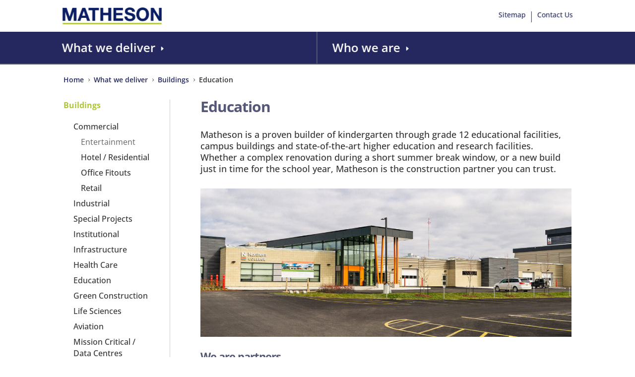

--- FILE ---
content_type: text/css
request_url: https://mathesonconstructors.com/wp-content/et-cache/5478/et-divi-dynamic-tb-4269-tb-4749-5478-late.css?ver=1764969897
body_size: -265
content:
@font-face{font-family:ETmodules;font-display:block;src:url(//mathesonconstructors.com/wp-content/themes/Divi/core/admin/fonts/modules/social/modules.eot);src:url(//mathesonconstructors.com/wp-content/themes/Divi/core/admin/fonts/modules/social/modules.eot?#iefix) format("embedded-opentype"),url(//mathesonconstructors.com/wp-content/themes/Divi/core/admin/fonts/modules/social/modules.woff) format("woff"),url(//mathesonconstructors.com/wp-content/themes/Divi/core/admin/fonts/modules/social/modules.ttf) format("truetype"),url(//mathesonconstructors.com/wp-content/themes/Divi/core/admin/fonts/modules/social/modules.svg#ETmodules) format("svg");font-weight:400;font-style:normal}

--- FILE ---
content_type: text/css
request_url: https://mathesonconstructors.com/wp-content/et-cache/global/et-divi-customizer-global.min.css?ver=1764917115
body_size: 1907
content:
body,.et_pb_column_1_2 .et_quote_content blockquote cite,.et_pb_column_1_2 .et_link_content a.et_link_main_url,.et_pb_column_1_3 .et_quote_content blockquote cite,.et_pb_column_3_8 .et_quote_content blockquote cite,.et_pb_column_1_4 .et_quote_content blockquote cite,.et_pb_blog_grid .et_quote_content blockquote cite,.et_pb_column_1_3 .et_link_content a.et_link_main_url,.et_pb_column_3_8 .et_link_content a.et_link_main_url,.et_pb_column_1_4 .et_link_content a.et_link_main_url,.et_pb_blog_grid .et_link_content a.et_link_main_url,body .et_pb_bg_layout_light .et_pb_post p,body .et_pb_bg_layout_dark .et_pb_post p{font-size:14px}.et_pb_slide_content,.et_pb_best_value{font-size:15px}body{color:#333333}h1,h2,h3,h4,h5,h6{color:#333333}a{color:#252860}#main-header .nav li ul{background-color:rgba(255,255,255,0.99)}.nav li ul{border-color:#25285f}.et_secondary_nav_enabled #page-container #top-header{background-color:#25285f!important}#et-secondary-nav li ul{background-color:#25285f}#et-secondary-nav li ul{background-color:#555777}.et_header_style_centered .mobile_nav .select_page,.et_header_style_split .mobile_nav .select_page,.et_nav_text_color_light #top-menu>li>a,.et_nav_text_color_dark #top-menu>li>a,#top-menu a,.et_mobile_menu li a,.et_nav_text_color_light .et_mobile_menu li a,.et_nav_text_color_dark .et_mobile_menu li a,#et_search_icon:before,.et_search_form_container input,span.et_close_search_field:after,#et-top-navigation .et-cart-info{color:#666666}.et_search_form_container input::-moz-placeholder{color:#666666}.et_search_form_container input::-webkit-input-placeholder{color:#666666}.et_search_form_container input:-ms-input-placeholder{color:#666666}#top-menu li.current-menu-ancestor>a,#top-menu li.current-menu-item>a,#top-menu li.current_page_item>a{color:#25285f}#main-footer{background-color:#25285f}#main-footer .footer-widget h4,#main-footer .widget_block h1,#main-footer .widget_block h2,#main-footer .widget_block h3,#main-footer .widget_block h4,#main-footer .widget_block h5,#main-footer .widget_block h6{color:#b0c637}.footer-widget li:before{border-color:#b0c637}.footer-widget .et_pb_widget div,.footer-widget .et_pb_widget ul,.footer-widget .et_pb_widget ol,.footer-widget .et_pb_widget label{line-height:1.7em}.bottom-nav,.bottom-nav a,.bottom-nav li.current-menu-item a{color:#ffffff}#et-footer-nav .bottom-nav li.current-menu-item a{color:#b0c637}#footer-info,#footer-info a{color:rgba(255,255,255,0.3)}#footer-bottom .et-social-icon a{color:#b0c637}.et-fixed-header#main-header{box-shadow:none!important}body .et_pb_bg_layout_light.et_pb_button:hover,body .et_pb_bg_layout_light .et_pb_button:hover,body .et_pb_button:hover{border-radius:0px}h1,h2,h3,h4,h5,h6,.et_quote_content blockquote p,.et_pb_slide_description .et_pb_slide_title{font-weight:bold;font-style:normal;text-transform:none;text-decoration:none;letter-spacing:-1px}@media only screen and (min-width:981px){.et_pb_section{padding:3% 0}.et_pb_fullwidth_section{padding:0}#logo{max-height:50%}.et_pb_svg_logo #logo{height:50%}.et_header_style_centered.et_hide_primary_logo #main-header:not(.et-fixed-header) .logo_container,.et_header_style_centered.et_hide_fixed_logo #main-header.et-fixed-header .logo_container{height:11.88px}.et_header_style_left .et-fixed-header #et-top-navigation,.et_header_style_split .et-fixed-header #et-top-navigation{padding:33px 0 0 0}.et_header_style_left .et-fixed-header #et-top-navigation nav>ul>li>a,.et_header_style_split .et-fixed-header #et-top-navigation nav>ul>li>a{padding-bottom:33px}.et_header_style_centered header#main-header.et-fixed-header .logo_container{height:66px}.et_header_style_split #main-header.et-fixed-header .centered-inline-logo-wrap{width:66px;margin:-66px 0}.et_header_style_split .et-fixed-header .centered-inline-logo-wrap #logo{max-height:66px}.et_pb_svg_logo.et_header_style_split .et-fixed-header .centered-inline-logo-wrap #logo{height:66px}.et_header_style_slide .et-fixed-header #et-top-navigation,.et_header_style_fullscreen .et-fixed-header #et-top-navigation{padding:24px 0 24px 0!important}.et_fixed_nav #page-container .et-fixed-header#top-header{background-color:#25285f!important}.et_fixed_nav #page-container .et-fixed-header#top-header #et-secondary-nav li ul{background-color:#25285f}.et-fixed-header#main-header,.et-fixed-header#main-header .nav li ul,.et-fixed-header .et-search-form{background-color:rgba(255,255,255,0.85)}.et-fixed-header #top-menu a,.et-fixed-header #et_search_icon:before,.et-fixed-header #et_top_search .et-search-form input,.et-fixed-header .et_search_form_container input,.et-fixed-header .et_close_search_field:after,.et-fixed-header #et-top-navigation .et-cart-info{color:#666666!important}.et-fixed-header .et_search_form_container input::-moz-placeholder{color:#666666!important}.et-fixed-header .et_search_form_container input::-webkit-input-placeholder{color:#666666!important}.et-fixed-header .et_search_form_container input:-ms-input-placeholder{color:#666666!important}.et-fixed-header #top-menu li.current-menu-ancestor>a,.et-fixed-header #top-menu li.current-menu-item>a,.et-fixed-header #top-menu li.current_page_item>a{color:#25285f!important}}@media only screen and (min-width:1350px){.et_pb_row{padding:27px 0}.et_pb_section{padding:40px 0}.single.et_pb_pagebuilder_layout.et_full_width_page .et_post_meta_wrapper{padding-top:81px}.et_pb_fullwidth_section{padding:0}}@media only screen and (max-width:767px){.et_pb_section{padding:20px 0}.et_pb_section.et_pb_fullwidth_section{padding:0}.et_pb_row,.et_pb_column .et_pb_row_inner{padding:20px 0}}	h1,h2,h3,h4,h5,h6{font-family:'Open Sans',Helvetica,Arial,Lucida,sans-serif}body,input,textarea,select{font-family:'Open Sans',Helvetica,Arial,Lucida,sans-serif}#main-header,#et-top-navigation{font-family:'Open Sans',Helvetica,Arial,Lucida,sans-serif}html{overflow-x:hidden}.et_pb_bg_layout_light .et_pb_widget li a{color:#333333}.et_pb_menu__menu>nav>ul>li>a:hover{color:#25285f;transition-duration:0s;text-decoration:underline;opacity:1}.et_pb_menu__menu>nav>ul>li>a{color:#25285f;transition-duration:0s}.et_pb_menu nav>ul>li:not(:last-child){border-right:1px solid #25285f}.nav li ul{-webkit-box-shadow:0px 0px 0px 0px rgba(0,0,0,0);box-shadow:0px 0px 0px 0px rgba(0,0,0,0);-moz-box-shadow:0px 0px 0px 0px rgba(0,0,0,0)}#dm_nav li a{border-bottom:1px solid rgba(0 0 0 / 20%)}.sitemap-page-menu li:first-child a{color:#b0c637;font-weight:bold}.sitemap-page-menu li a:hover{text-decoration:underline}.page-menu li:first-child a{color:#b0c637;font-weight:bold;margin-left:-20px!important}ul.sub-menu li:first-child a{color:#666666;font-weight:normal!important;margin-left:0px!important}ul.sub-menu li:first-child{margin-top:8px;margin-bottom:8px!important}.page-menu li:first-child{margin-bottom:20px}.page-menu a:hover{text-decoration:underline}#page-container{overflow-x:hidden}.breadcrumbs a:hover{text-decoration:underline}.crumb-open-left:hover,.crumb-open:hover{text-decoration:underline}h3,h4{color:#666}.ds-vertical-align{display:flex;flex-direction:column;justify-content:center}.dp-dfg-skin-default .dp-dfg-filter,.dp-dfg-skin-default .pagination li{width:20%;text-align:center}.dp-dfg-pagination .pagination a,.dp-dfg-skin-default .dp-dfg-filter a,.et-l .dp-dfg-pagination .pagination a.pagination-link,.et-l .dp-dfg-skin-default .dp-dfg-filter a.dp-dfg-filter-link{background:#ffffff}.dp-dfg-pagination .pagination a:hover,.dp-dfg-skin-default .dp-dfg-filter a:hover,.et-l .dp-dfg-pagination .pagination a.pagination-link:hover,.et-l .dp-dfg-skin-default .dp-dfg-filter a.dp-dfg-filter-link:hover{background:#25285f;color:#ffffff}.dpdfg_filtergrid_0 .dp-dfg-filter .dp-dfg-filter-link.active:hover{color:#ffffff!important}.mfp-iframe-holder .mfp-content{max-width:81%;min-height:600px}.mfp-iframe-holder{padding-top:0px}.mfp-iframe-scaler{padding-top:20%}.disable-lightbox a{pointer-events:none}.disable-lightbox .et_overlay{display:none!important}.et-pb-slider-arrows a{pointer-events:auto}.disable-lightbox .et_pb_gallery_pagination a{pointer-events:auto}.et-pb-controllers a{width:12px;height:12px;opacity:1;filter:drop-shadow(1px 1px 1px rgb(0,0,0,0.5))}.et_pb_bg_layout_light .et-pb-controllers a{background-color:#ffffff}.et_pb_bg_layout_light .et-pb-controllers .et-pb-active-control{background-color:#b0c637}.et_pb_bg_layout_light .et-pb-arrow-next,.et_pb_bg_layout_light .et-pb-arrow-prev{color:#ffffff!important}.et-pb-arrow-next,.et-pb-arrow-prev{font-size:42px;background:#b0c637}.et-pb-arrow-next{opacity:1;right:0px!important}.et-pb-arrow-prev{opacity:1;left:0px!important}.et-social-google-plus a.icon:before{content:'\e09d'!important}#footer-info a{text-decoration:underline;padding-right:5px;color:#b0c637}#footer-bottom .container{margin-right:2.773%;margin-left:2.773%;width:94.454%!important;max-width:94.454%}#et-secondary-menu .et-social-icons{padding-right:15px}#et-secondary-menu .et-social-icons a:hover{color:#b0c637;opacity:1}.et_mobile_menu{border-top:solid 3px #25285f}div.mobile_nav.opened .mobile_menu_bar:before{font-family:"ETmodules";content:"\4d"}span.mobile_menu_bar:before{color:#b0c637!important}.titleunderline::before{content:"";position:absolute;bottom:-40px;background-color:#b0c637;height:5px;width:150px;left:50%;margin-left:-75px}#et-footer-nav{background-color:#555777!important}#footer-bottom{background-color:#25285f!important}#top-menu .menu-item a:hover{color:#b0c637!important;opacity:1;transition-duration:0s}.bottom-nav a:hover{color:#b0c637;opacity:1;transition-duration:0s}@media all and (min-width:980px){.et-social-icons::before{content:'';background:url(https://mathesonconstructors.com/wp-content/uploads/2020/07/COR-IHSA-Logo.png);background-position:center center;background-size:cover;height:38px;width:120px;margin-top:-7px;position:absolute;right:95px}#top-menu .menu-item::before{content:'/';font-weight:100!important;position:absolute;right:5px;opacity:0.5}#top-menu .menu-item:last-child::before{content:''}#top-menu .menu-item-has-children .sub-menu .menu-item::before{content:''}}

--- FILE ---
content_type: text/css
request_url: https://mathesonconstructors.com/wp-content/et-cache/5478/et-divi-dynamic-tb-4269-tb-4749-5478-late.css
body_size: -250
content:
@font-face{font-family:ETmodules;font-display:block;src:url(//mathesonconstructors.com/wp-content/themes/Divi/core/admin/fonts/modules/social/modules.eot);src:url(//mathesonconstructors.com/wp-content/themes/Divi/core/admin/fonts/modules/social/modules.eot?#iefix) format("embedded-opentype"),url(//mathesonconstructors.com/wp-content/themes/Divi/core/admin/fonts/modules/social/modules.woff) format("woff"),url(//mathesonconstructors.com/wp-content/themes/Divi/core/admin/fonts/modules/social/modules.ttf) format("truetype"),url(//mathesonconstructors.com/wp-content/themes/Divi/core/admin/fonts/modules/social/modules.svg#ETmodules) format("svg");font-weight:400;font-style:normal}